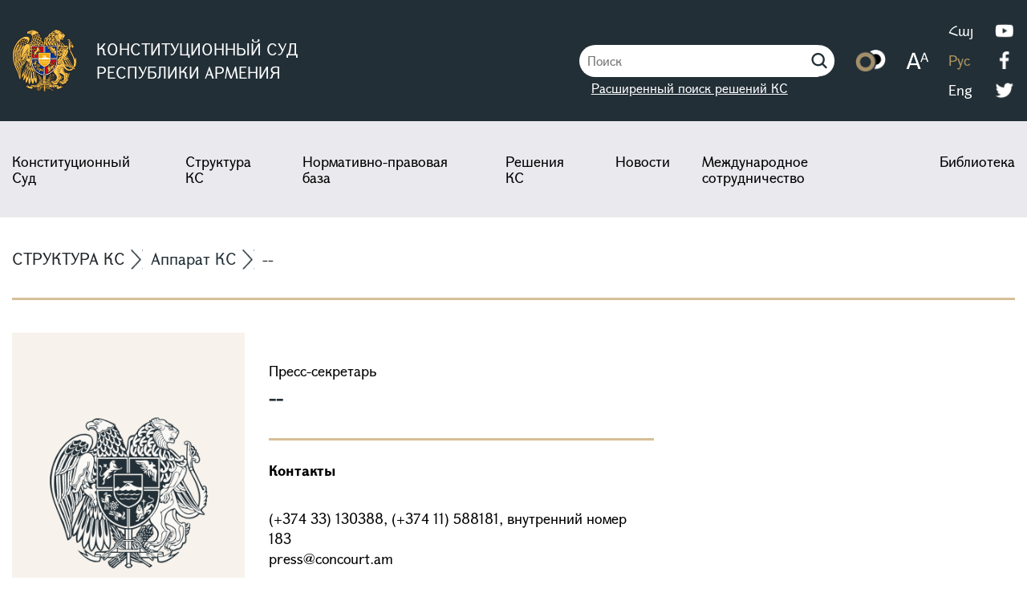

--- FILE ---
content_type: text/html; charset=UTF-8
request_url: https://www.concourt.am/ru/constitutional-court/construct/staff/press-secretary
body_size: 6424
content:
<!DOCTYPE html>
<html lang="hy">
<head>
    <meta charset="UTF-8">
    <meta name="viewport"
          content="width=device-width, user-scalable=no, initial-scale=1.0, maximum-scale=1.0, minimum-scale=1.0">
    <title>Структура КС</title>

                <link rel="stylesheet" href="/build/4977.1013a8aa.css"><link rel="stylesheet" href="/build/main.e55805a2.css">
    
    <link rel="stylesheet" href="/build/president.0b59b28f.css">

                <script src="/build/runtime.788cc000.js" defer></script><script src="/build/9755.58d5f244.js" defer></script><script src="/build/2109.edf03655.js" defer></script><script src="/build/8471.b631858f.js" defer></script><script src="/build/main.074bc84b.js" defer></script>
    
    <script src="/build/5670.d867d857.js" defer></script><script src="/build/5790.80b5d1e9.js" defer></script><script src="/build/president.d70a096f.js" defer></script>

            
            <!-- Global site tag (gtag.js) - Google Analytics -->
            <script async
                    src="https://www.googletagmanager.com/gtag/js?id=G-D1E31PCDGM"></script>
            <script>
                window.dataLayer = window.dataLayer || [];

                function gtag() {
                    dataLayer.push(arguments);
                }

                gtag('js', new Date());

                gtag('config', 'G-D1E31PCDGM');
            </script>

            
                        <!-- Rating Mail.ru counter -->
            <script type="text/javascript">
                var _tmr = window._tmr || (window._tmr = []);
                _tmr.push({
                    id: "720216", type: "pageView", start: (new
                    Date()).getTime()
                });
                (function (d, w, id) {
                    if (d.getElementById(id)) return;
                    var ts = d.createElement("script");
                    ts.type = "text/javascript";
                    ts.async = true;
                    ts.id = id;
                    ts.src = "https://top-fwz1.mail.ru/js/code.js";
                    var f = function () {
                        var s = d.getElementsByTagName("script")[0];
                        s.parentNode.insertBefore(ts, s);
                    };
                    if (w.opera == "[object Opera]") {
                        d.addEventListener("DOMContentLoaded", f, false);
                    } else {
                        f();
                    }
                })(document, window, "topmailru-code");
            </script>
            <noscript>
                <div>
                    <img src="https://top-fwz1.mail.ru/counter?id=720216
;js=na" style="border:0;position:absolute;left:-9999px;"
                         alt="Top.Mail.Ru"/>
                </div>
            </noscript>
            <!-- //Rating Mail.ru counter -->

            
</head>
<body>
<div class="wrapper">

    
        
        <nav>
            <div class="navChild">
                <div class="leftSide">
                    <a href="/ru/" class="logo">
                        <img class="courtLogo" src="/build/img/zinanshan.svg" alt="">
                        <span>КОНСТИТУЦИОННЫЙ СУД <br> РЕСПУБЛИКИ АРМЕНИЯ</span>
                    </a>
                </div>
                <div class="rightSide">

                    <div class="searchIcon active">
                        <form name="search" method="get" action="/ru/search-result">
    <div class="searchInput">
        <input type="text" id="search_search" name="search[search]" required="required" placeholder="Поиск" />
        <a class="advanced" href="/ru/decisions/advanced-search">Расширенный поиск решений КС</a>
    </div>
<input type="hidden" id="search__token" name="search[_token]" value="8b93b808eee8d434a480.UxgpkhTGAXhASeZtR9fyAb1nFd2k5mT278utcGvfhis.K21cxmaWVzsWOpUuLZGgY8ckRIvLg1avnanlQxmv3kVgYnngRKpoORYwhQ" /></form>
                        <a href="javascript:;">
                            <img src="/build/img/searchIcon.svg" alt="">
                        </a>
                    </div>

                    <div class="textFilter d-none d-xl-block">
                        <a href="javascript:;" class="colorFilter"><img src="/build/img/color.png" alt=""></a>
                        <a href="javascript:;" class="blackWhiteFilter"><img
                                    src="/build/img/black-white.png"
                                    alt=""></a>
                    </div>

                    <div class="textSize d-none d-xl-block">
                        <a href="javascript:;" data-size="10">
                            <img src="/build/img/letters.png" alt="">
                        </a>
                    </div>

                                            
<div class="languages">
    <span data-locale="ru" class="d-none"></span>
    <ul class="languageChild">

        <li>
                <a class="" href="/constitutional-court/construct/staff/press-secretary">
                    Հայ
                </a>
        </li>

        <li>
                <a class="active" href="/ru/constitutional-court/construct/staff/press-secretary">
                    Рус
                </a>
        </li>

        <li>
                <a class="" href="/en/constitutional-court/construct/staff/press-secretary">
                    Eng
                </a>
        </li>


    </ul>
</div>
                    
                    <div class="navSocials d-none d-xl-block">
                        <ul>
                            <li>
                                <a href="https://www.youtube.com/channel/UCn2yQUEz3N1hyd8ab0znzNg" target="_blank">
                                    <img src="/build/img/socials/youtube.png" alt="youtube">
                                </a>
                            </li>
                            <li>
                                <a href="https://facebook.com/armconcourt/" target="_blank"
                                   rel="nofollow noreferrer noopener">
                                    <img src="/build/img/socials/facebook.png" alt="facebook"
                                         rel="nofollow noreferrer noopener">
                                </a>
                            </li>
                            <li>
                                <a href="https://twitter.com/concourtarm?s=11" target="_blank"
                                   rel="nofollow noreferrer noopener">
                                    <img src="/build/img/socials/twitter.png" alt="twitter">
                                </a>
                            </li>
                        </ul>
                    </div>

                    <div class="mobileBurger d-block d-xl-none">
                        <span></span>
                    </div>

                </div>
            </div>

        </nav>

    
            <div class="menu">
    <div class="menuChild">
        <ul>
            <li class="menuItem">
                <a href="javascript:;">Конституционный Суд</a>
                <ul class="subMenu">
                    <li>
                        <a href="/ru/constitutional-court/about">
                            О Конституционном Суде
                        </a>
                    </li>
                    <li>
                        <a href="/ru/constitutional-court/sittings">
                            Расписание заседаний Конституционного Суда
                        </a>
                    </li>
                    <li>
                        <a href="/ru/constitutional-court/bulletin-of-the-constitutional-court">
                            Вестник  Конституционного Суда
                        </a>
                    </li>
                    <li>
                        <a href="/ru/constitutional-court/annual-reports">
                            Годовые сообщения
                        </a>
                    </li>
                    <li>
                        <a href="/ru/constitutional-court/citizens-information">
                            Информация для граждан
                        </a>
                    </li>
                    <li>
                        <a href="/ru/constitutional-court/budget">
                            Бюджет
                        </a>
                    </li>
                    <li>
                        <a href="/ru/constitutional-court/procurement-process">
                            Проведение государственных закупок
                        </a>
                    </li>
                    <li>
                        <a href="/ru/constitutional-court/work">
                            Вакансии в КС
                        </a>
                    </li>
                    <li>
                        <a href="/ru/constitutional-court/announcements">
                            Объявления
                        </a>
                    </li>
                    <li>
                        <a href="/ru/faq/">
                            Часто задаваемые вопросы (FAQ)
                        </a>
                    </li>
                </ul>
            </li>
            <li class="menuItem">
                <a href="javascript:;">Структура КС</a>
                <ul class="subMenu">
                    <li>
                        <a href="/ru/constitutional-court/construct/president">
                            Председатель КС
                        </a>
                    </li>
                    <li>
                        <a href="/ru/constitutional-court/construct/judges">
                            Судьи КС
                        </a>
                    </li>
                    <li>
                        <a href="/ru/constitutional-court/construct/president-stuff">
                            Аппарат Председателя КС
                        </a>
                    </li>
                    <li>
                        <a href="/ru/constitutional-court/construct/stuff">
                            Аппарат КС
                        </a>
                    </li>
                    <li>
                        <a href="/ru/constitutional-court/construct/diagram">
                            Схема структуры Суда
                        </a>
                    </li>
                </ul>
            </li>
            <li class="menuItem">
                <a href="javascript:;">Нормативно-правовая база</a>

                <ul class="subMenu">
                    <li>
                        <a href="/ru/normative-legal-bases/declaration">
                            Декларации о независимости Армении
                        </a>
                    </li>
                    <li>
                        <a href="/ru/normative-legal-bases/constitution-of-ra">
                            Конституция РА
                        </a>
                    </li>
                    <li>
                        <a href="/ru/normative-legal-bases/constitutional-law">
                            Конституционный закон РА о Конституционном Суде
                        </a>
                    </li>
                    <li>
                        <a href="/ru/normative-legal-bases/working-format">
                            Регламент КС
                        </a>
                    </li>

                </ul>

            </li>
            <li class="menuItem">
                <a href="javascript:;">Решения КС</a>
                <ul class="subMenu">
                    <li>
                        <a href="/ru/decisions/cc-decision/">Постановления КС</a>
                    </li>
                    <li>
                        <a href="/ru/decisions/business-decisions">Процедурные решения КС</a>
                    </li>
                    <li>
                        <a href="/ru/decisions/judicial-decisions">Решения судебных составов КС</a>
                    </li>
                    <li>
                        <a href="/ru/decisions/advanced-search">Расширенный поиск</a>
                    </li>
                </ul>
            </li>
            <li class="menuItem">
                <a href="javascript:;">Новости</a>
                <ul class="subMenu">
                                            <li>
                            <a href="javascript:;" class="subMenuChild">
                                Новости КС
                                <svg width="16" height="8" viewBox="0 0 16 8" fill="none"
                                     xmlns="http://www.w3.org/2000/svg">
                                    <path d="M15.2051 1.51367L8.21677 7.04174L1.22846 1.51367" stroke="white"
                                          stroke-width="1.5" stroke-linecap="round"/>
                                </svg>

                            </a>
                            <ul>
                                                                    <li>
                                        <a href="/ru/news/category/mamowli-haghordagrowt-yownner">Пресс-релизы</a>
                                    </li>
                                                                    <li>
                                        <a href="/ru/news/category/elowyt-ner">Выступления</a>
                                    </li>
                                                                    <li>
                                        <a href="/ru/news/category/harts-azrowyts-ner">Интервью</a>
                                    </li>
                                                            </ul>
                        </li>
                                        <li>
                        <a href="/ru/news/telegrams-and-messages">
                            Телеграммы и послания
                        </a>
                    </li>
                    <li>
                        <a href="/ru/news/statements">
                            Сообщения
                        </a>
                    </li>
                    <li>
                        <a href="/ru/news/media/videos">
                            Видеогалерея
                        </a>
                    </li>
                </ul>
            </li>
            <li class="menuItem">
                <a href="javascript:;">Международное сотрудничество</a>
                <ul class="subMenu rightSubMenu">
                    <li>
                        <a href="/ru/international-cooperation/functions">
                            Цели
                        </a>
                    </li>
                    <li>
                        <a href="/ru/international-cooperation/membership-international-organizations">
                            Членство в международных организациях
                        </a>
                    </li>
                    <li>
                        <a href="/ru/international-cooperation/visits">
                            Визиты
                        </a>
                    </li>
                    <li>
                        <a href="/ru/international-cooperation/projects">
                            Программы
                        </a>
                    </li>
                    <li>
                        <a href="/ru/international-cooperation/conferences">
                            Конференции
                        </a>
                    </li>


                </ul>
            </li>
            <li class="menuItem">
                <a href="javascript:;">Библиотека</a>
                <ul class="subMenu rightSubMenu">
                    <li>
                        <a href="/ru/library/about">
                            О библиотеке КС
                        </a>
                    </li>
                    <li>
                        <a href="/ru/library/available-books">
                            Каталог библиотеки КС
                        </a>
                    </li>
                    <li>
                        <a href="/ru/library/publications">
                            Издания КС
                        </a>
                    </li>
                    <li>
                        <a href="javascript:;" class="subMenuChild">
                            Правовые ресурсы
                            <svg width="16" height="8" viewBox="0 0 16 8" fill="none"
                                 xmlns="http://www.w3.org/2000/svg">
                                <path d="M15.2051 1.51367L8.21677 7.04174L1.22846 1.51367" stroke="white"
                                      stroke-width="1.5" stroke-linecap="round"/>
                            </svg>
                        </a>
                        <ul>
                            <li>
                                <a href="/ru/library/international-organizations">
                                    Международные организации
                                </a>
                            </li>
                            <li>
                                <a href="/ru/library/international-resources">
                                    Международно-правовые ресурсы
                                </a>
                            </li>
                            <li>
                                <a href="/ru/library/organs-of-constitutional-justice">
                                    Органы конституционного правосудия
                                </a>
                            </li>
                            <li>
                                <a href="/ru/library/state-structures">
                                    Органы публичной власти РА
                                </a>
                            </li>
                            <li>
                                <a href="/ru/library/legal-resources">
                                    Правовые ресурсы РА
                                </a>
                            </li>
                        </ul>
                    </li>
                    <li>
                        <a href="javascript:;" class="subMenuChild">
                            Архивные материалы
                            <svg width="16" height="8" viewBox="0 0 16 8" fill="none"
                                 xmlns="http://www.w3.org/2000/svg">
                                <path d="M15.2051 1.51367L8.21677 7.04174L1.22846 1.51367" stroke="white"
                                      stroke-width="1.5" stroke-linecap="round"/>
                            </svg>
                        </a>
                        <ul>
                            <li>
                                <a href="/ru/library/olympiad">
                                    Олимпиада
                                </a>
                            </li>
                            <li>
                                <a href="/ru/library/human-rights-documents">
                                    Документы по правам человека
                                </a>
                            </li>
                            <li>
                                <a href="/ru/library/constitutions-of-the-world">
                                    Конституции стран мира
                                </a>
                            </li>
                        </ul>
                    </li>
                </ul>
            </li>
        </ul>


        <div class="mobileSettings">
            <div class="textFilter d-block d-xl-none">
                <a href="javascript:;" class="colorFilter"><img src="/build/img/color.svg" alt=""></a>
                <a href="javascript:;" class="blackWhiteFilter"><img src="/build/img/color.svg"
                                                                     alt=""></a>
            </div>

            <div class="textSize d-block d-xl-none">
                <a href="javascript:;" data-size="10">
                    <img src="/build/img/letters.svg" alt="">
                </a>
            </div>
        </div>

        <div class="navSocials d-block d-xl-none">

            <ul>
                <li>
                    <a href="https://www.youtube.com/channel/UCn2yQUEz3N1hyd8ab0znzNg"
                       target="_blank" rel="nofollow noreferrer noopener">
                        <img src="/build/img/socials/youtube.svg" alt="youtube">
                    </a>
                </li>
                <li>
                    <a href="https://facebook.com/armconcourt/" target="_blank" rel="nofollow noreferrer noopener">
                        <img src="/build/img/socials/facebook.svg" alt="facebook">
                    </a>
                </li>
                <li>
                    <a href="https://twitter.com/concourtarm?s=11" target="_blank"
                       rel="nofollow noreferrer noopener">
                        <img src="/build/img/socials/twitter.svg" alt="twitter">
                    </a>
                </li>
            </ul>
        </div>
    </div>
</div>
    
    
    <div class="aboutSlider">
        <div class="aboutSliderChild">
            <ul class="breadcrumbUl">
                <li>
                    Структура КС
                </li>
                <li>
                                            <a href="/ru/constitutional-court/construct/stuff">Аппарат КС</a>
                                    </li>
                <li>
                    --
                </li>
            </ul>
        </div>
    </div>

    <div class="cv">
        <div class="cvChild">
            <div class="mainInfo">
                <div class="container-fluid">
                    <div class="row">
                        <div class="col-lg-3">
                            <div class="mainInfoImg jungeImg">
                                <img src="/images/uploads/20f8356e23def9ef3a138d539fafc125f922ddd3.png" alt="">
                            </div>
                        </div>
                        <div class="col-lg-9">
                            <div class="row">
                                <div class="col-lg-6">
                                    <div class="mainInfoLeft">
                                        <div class="mainInfoLeftTop">
                                            <span>Пресс-секретарь</span>
                                            <h5>--</h5>
                                        </div>

                                        <div class="mainInfoLeftBottom">
                                                                                            <h5>Контакты</h5>
                                                <ul>
                                                                                                                                                                        <li>
                                                                <a href="javascript:;">
                                                                   <span>
                                                                       
                                                                   </span>
                                                                    <span>(+374 33) 130388, (+374 11) 588181, внутренний номер 183</span>
                                                                    <span>press@concourt.am</span>

                                                                </a>
                                                            </li>
                                                                                                                                                            </ul>
                                                                                    </div>

                                    </div>
                                </div>
                            </div>
                        </div>
                    </div>
                </div>
            </div>

            <div class="aboutInfo">
                <div class="container-fluid">
                    <div class="row">
                                                <div class="col-12">
                            
                                                    </div>
                    </div>
                </div>
            </div>
        </div>
    </div>


    
    

    
        <footer>
    <div class="footerChild">
        <div class="footerLeft">
            <div class="leftInfo">
                <img src="/build/img/zinanshan.svg" alt="zinanshan">
                                    <div class="leftInfoAddress">
                        <div>Республика Армения, 0019, г. Ереван, пр. Маршала Баграмяна 10&nbsp;</div>
                    </div>
                    <p class="leftInfoPhone">
                        <b>Приемная Председателя Конституционного Суда</b> <br>
                        <a href="tel:+374-11-588181">+374-11-588181</a>, 130
                    </p>
                                            <p>
                            <b>Общий отдел</b>
                            <br>
                            <a href="tel:+374-11-588181">+374-11-588181</a>
                        </p>
                                                </div>
            <div id="map">
                <iframe src="https://www.google.com/maps/embed?pb=!1m18!1m12!1m3!1d523.4484646110187!2d44.512756151084616!3d40.19042583062711!2m3!1f0!2f0!3f0!3m2!1i1024!2i768!4f13.1!3m3!1m2!1s0x406abd1f2734b5c9%3A0x726e0b835fda11ba!2z0JrQvtC90YHRgtC40YLRg9GG0LjQvtC90L3Ri9C5INGB0YPQtA!5e0!3m2!1shy!2s!4v1640771212400!5m2!1shy!2s&language=hy"
                        width="100%" height="100%" style="border:0;" allowfullscreen="" loading="lazy"></iframe>
            </div>
        </div>

        <div class="footerRight">
            <ul>
                <li>
                    <a href="/ru/constitutional-court/about">
                        О Конституционном Суде
                    </a>
                </li>
                <li>
                    <a href="https://e-request.am/" rel="nofollow noopener nofollow" target="_blank">
                        Онлайн-заявка
                    </a>
                </li>
                <li>
                    <a href="/ru/faq/">
                        Часто задаваемые вопросы (FAQ)
                    </a>
                </li>
                
            </ul>
            <div class="eworks">
                <img src="/build/img/eworks_logo.svg" alt="e-works">
                <a href="https://www.e-works.am/" target="_blank" rel="noreferrer noopener nofollow">Design and
                    development by e-Works</a>
            </div>
        </div>

    </div>

    <div class="footerChildText">
        <p>
            <b>Политика конфиденциальности и защиты данных</b> <br>
            <br>
            © 2021-2026, Авторские права защищены. Фотографии, опубликованные на этой странице, защищены Законом Республики Армения “Об авторском праве и смежных правах”. Запрещается репродукция, распространение, иллюстрация, адаптация или переделывание запостированных фотографий, или использование их другими способами без согласия сотрудников Конституционного Суда Республики Армения.
        </p>
    </div>

</footer>

    
    
        <div class="copyright">
            <div>
                <img src="/build/img/footer.png" alt="">
                <p>
                    Веб-сайт Конституционного Суда Республики Армения был создан в рамках программы Совета Европы “Содействие осуществлению судебных реформ – укрепление независимости и профессионализма судебной власти в Армении”, финансируемой Европейским союзом и Советом Европы в рамках программы “Партнерство за надлежащее управление” (PGG II). Точки зрения, представленные на веб-сайте Конституционного Суда Республики Армения, ни при каких обстоятельствах не могут рассматриваться как официальные точки зрения Европейского Союза и/или Совета Европы.
                </p>
            </div>
        </div>

        <div class="copyright">
            <div>
                                    <img src="/build/img/usaid.png" alt="">
                
                <p>
                    Модернизация официального сайта Конституционного Суда стала возможной в рамках осуществляемой при поддержке американского народа и финансируемой Агентством США по международному развитию (USAID) программы USAID по поддержке сектора юстиции Армении. Конституционный Суд РА несет ответственность за содержание сайта. Мнения, выраженные на сайте, не обязательно отражают точку зрения USAID или Правительства США.
                </p>
            </div>
        </div>

    
</div>

    <div class="modal fade" id="decision" tabindex="-1" aria-labelledby="decisionModalLabel" aria-hidden="true">
        <div class="modal-dialog">
            <div class="modal-content">
                <div class="modal-header" style="justify-content: center;">
                    <h5 class="modal-title"></h5>

                    <div class="decisionFiles">

                    </div>

                                                                                <button type="button" class="btn-close" data-bs-dismiss="modal" aria-label="Close"></button>
                </div>
                <div class="modal-body">
                    <div class="modalText">

                    </div>
                </div>
            </div>
        </div>
    </div>



</body>
</html>


--- FILE ---
content_type: text/css
request_url: https://www.concourt.am/build/president.0b59b28f.css
body_size: 6323
content:
@charset "UTF-8";.slick-slider{-webkit-touch-callout:none;-webkit-tap-highlight-color:transparent;box-sizing:border-box;-ms-touch-action:pan-y;touch-action:pan-y;-webkit-user-select:none;-moz-user-select:none;-ms-user-select:none;user-select:none;-khtml-user-select:none}.slick-list,.slick-slider{display:block;position:relative}.slick-list{margin:0;overflow:hidden;padding:0}.slick-list:focus{outline:none}.slick-list.dragging{cursor:pointer;cursor:hand}.slick-slider .slick-list,.slick-slider .slick-track{-webkit-transform:translateZ(0);-moz-transform:translateZ(0);-ms-transform:translateZ(0);-o-transform:translateZ(0);transform:translateZ(0)}.slick-track{display:block;left:0;margin-left:auto;margin-right:auto;position:relative;top:0}.slick-track:after,.slick-track:before{content:"";display:table}.slick-track:after{clear:both}.slick-loading .slick-track{visibility:hidden}.slick-slide{display:none;float:left;height:100%;min-height:1px}[dir=rtl] .slick-slide{float:right}.slick-slide img{display:block}.slick-slide.slick-loading img{display:none}.slick-slide.dragging img{pointer-events:none}.slick-initialized .slick-slide{display:block}.slick-loading .slick-slide{visibility:hidden}.slick-vertical .slick-slide{border:1px solid transparent;display:block;height:auto}.slick-arrow.slick-hidden{display:none}.slick-loading .slick-list{background:#fff url(/build/images/ajax-loader.fb6f3c23.gif) 50% no-repeat}@font-face{font-family:slick;font-style:normal;font-weight:400;src:url(/build/fonts/slick.a4e97f5a.eot);src:url(/build/fonts/slick.a4e97f5a.eot) format("embedded-opentype"),url(/build/fonts/slick.29518378.woff) format("woff"),url(/build/fonts/slick.c94f7671.ttf) format("truetype"),url(/build/images/slick.2630a3e3.svg) format("svg")}.slick-next,.slick-prev{border:none;cursor:pointer;display:block;font-size:0;height:20px;line-height:0px;padding:0;position:absolute;top:50%;-webkit-transform:translateY(-50%);-ms-transform:translateY(-50%);transform:translateY(-50%);width:20px}.slick-next,.slick-next:focus,.slick-next:hover,.slick-prev,.slick-prev:focus,.slick-prev:hover{background:transparent;color:transparent;outline:none}.slick-next:focus:before,.slick-next:hover:before,.slick-prev:focus:before,.slick-prev:hover:before{opacity:1}.slick-next.slick-disabled:before,.slick-prev.slick-disabled:before{opacity:.25}.slick-next:before,.slick-prev:before{-webkit-font-smoothing:antialiased;-moz-osx-font-smoothing:grayscale;color:#fff;font-family:slick;font-size:20px;line-height:1;opacity:.75}.slick-prev{left:-25px}[dir=rtl] .slick-prev{left:auto;right:-25px}.slick-prev:before{content:"←"}[dir=rtl] .slick-prev:before{content:"→"}.slick-next{right:-25px}[dir=rtl] .slick-next{left:-25px;right:auto}.slick-next:before{content:"→"}[dir=rtl] .slick-next:before{content:"←"}.slick-dotted.slick-slider{margin-bottom:30px}.slick-dots{bottom:-25px;display:block;list-style:none;margin:0;padding:0;position:absolute;text-align:center;width:100%}.slick-dots li{display:inline-block;margin:0 5px;padding:0;position:relative}.slick-dots li,.slick-dots li button{cursor:pointer;height:20px;width:20px}.slick-dots li button{background:transparent;border:0;color:transparent;display:block;font-size:0;line-height:0px;outline:none;padding:5px}.slick-dots li button:focus,.slick-dots li button:hover{outline:none}.slick-dots li button:focus:before,.slick-dots li button:hover:before{opacity:1}.slick-dots li button:before{-webkit-font-smoothing:antialiased;-moz-osx-font-smoothing:grayscale;color:#000;content:"•";font-family:slick;font-size:6px;height:20px;left:0;line-height:20px;opacity:.25;position:absolute;text-align:center;top:0;width:20px}.slick-dots li.slick-active button:before{color:#000;opacity:.75}.not-selectable{-moz-user-select:none;-webkit-user-select:none;-ms-user-select:none;user-select:none}.carousel{box-sizing:border-box;position:relative}.carousel *,.carousel :after,.carousel :before{box-sizing:inherit}.carousel.is-draggable{cursor:move;cursor:grab}.carousel.is-dragging{cursor:move;cursor:grabbing}.carousel__viewport{max-height:100%;max-width:100%;overflow:hidden;position:relative}.carousel__track{display:flex}.carousel__slide{-webkit-overflow-scrolling:touch;flex:0 0 auto;max-width:100%;overflow-x:hidden;overflow-y:auto;overscroll-behavior:contain;padding:1rem;position:relative;touch-action:pan-y;width:var(--carousel-slide-width,60%)}.has-dots{margin-bottom:calc(.5rem + 22px)}.carousel__dots{display:flex;justify-content:center;left:0;list-style:none;margin:0 auto;padding:0;position:absolute;right:0;top:calc(100% + .5rem);user-select:none}.carousel__dots .carousel__dot{cursor:pointer;display:block;height:22px;margin:0;padding:0;position:relative;width:22px}.carousel__dots .carousel__dot:after{background-color:currentColor;border-radius:50%;content:"";height:8px;left:50%;opacity:.25;position:absolute;top:50%;transform:translate(-50%,-50%);transition:opacity .15s ease-in-out;width:8px}.carousel__dots .carousel__dot.is-selected:after{opacity:1}.carousel__button{align-items:center;background:var(--carousel-button-bg,transparent);border:0;border-radius:var(--carousel-button-border-radius,50%);box-shadow:var(--carousel-button-shadow,none);color:var(--carousel-button-color,currentColor);cursor:pointer;display:flex;height:var(--carousel-button-height,48px);justify-content:center;padding:0;pointer-events:all;transition:opacity .15s ease;width:var(--carousel-button-width,48px)}.carousel__button.is-next,.carousel__button.is-prev{position:absolute;top:50%;transform:translateY(-50%)}.carousel__button.is-prev{left:10px}.carousel__button.is-next{right:10px}.carousel__button[disabled]{cursor:default;opacity:.3}.carousel__button svg{fill:none;stroke:currentColor;stroke-width:var(--carousel-button-svg-stroke-width,1.5);stroke-linejoin:bevel;stroke-linecap:round;filter:var(--carousel-button-svg-filter,none);height:var(--carousel-button-svg-height,50%);pointer-events:none;width:var(--carousel-button-svg-width,50%)}html.with-fancybox{scroll-behavior:auto}body.compensate-for-scrollbar{overflow:hidden!important;touch-action:none}.fancybox__container{-webkit-tap-highlight-color:transparent;--carousel-button-width:48px;--carousel-button-height:48px;--carousel-button-svg-width:24px;--carousel-button-svg-height:24px;--carousel-button-svg-stroke-width:2.5;--carousel-button-svg-filter:drop-shadow(1px 1px 1px rgba(0,0,0,0.4));bottom:0;box-sizing:border-box;color:var(--fancybox-color,#fff);direction:ltr;display:flex;flex-direction:column;left:0;margin:0;outline:none;overflow:hidden;padding:env(safe-area-inset-top,0) env(safe-area-inset-right,0) env(safe-area-inset-bottom,0) env(safe-area-inset-left,0);position:fixed;right:0;top:0;transform-origin:top left;z-index:1050}.fancybox__container *,.fancybox__container :after,.fancybox__container :before{box-sizing:inherit}.fancybox__container :focus{outline:none}body:not(.is-using-mouse) .fancybox__container :focus{box-shadow:0 0 0 1px #fff,0 0 0 2px var(--fancybox-accent-color,rgba(1,210,232,.94))}@media (min-width:1024px){.fancybox__container{--carousel-button-width:48px;--carousel-button-height:48px;--carousel-button-svg-width:27px;--carousel-button-svg-height:27px}}.fancybox__backdrop{background:var(--fancybox-bg,rgba(24,24,27,.92));bottom:0;left:0;position:absolute;right:0;top:0;z-index:-1}.fancybox__carousel{flex:1 1 auto;height:100%;min-height:0;position:relative;z-index:10}.fancybox__carousel.has-dots{margin-bottom:calc(.5rem + 22px)}.fancybox__viewport{cursor:default;height:100%;overflow:visible;position:relative;width:100%}.fancybox__track{display:flex;height:100%}.fancybox__slide{-webkit-overflow-scrolling:touch;--carousel-button-width:36px;--carousel-button-height:36px;--carousel-button-svg-width:22px;--carousel-button-svg-height:22px;display:flex;flex:0 0 auto;flex-direction:column;margin:0;max-width:100%;outline:0;overflow:auto;overscroll-behavior:contain;padding:48px 8px 8px;position:relative;width:100%}.fancybox__slide:after,.fancybox__slide:before{content:"";flex:0 0 0;margin:auto}@media (min-width:1024px){.fancybox__slide{padding:64px 100px}}.fancybox__content{align-self:center;background:var(--fancybox-content-bg,#fff);color:var(--fancybox-content-color,#374151);display:flex;flex-direction:column;margin:0 env(safe-area-inset-right,0) 0 env(safe-area-inset-left,0);padding:36px;position:relative;z-index:20}.fancybox__content :focus:not(.carousel__button.is-close){box-shadow:none;outline:thin dotted}.fancybox__caption{align-self:center;color:var(--fancybox-color,currentColor);cursor:auto;flex-shrink:0;line-height:1.375;margin:0;max-width:100%;overflow-wrap:anywhere;padding:1rem 0 0;visibility:visible}.is-loading .fancybox__caption{visibility:hidden}.fancybox__container>.carousel__dots{color:var(--fancybox-color,#fff);top:100%}.fancybox__nav .carousel__button{z-index:40}.fancybox__nav .carousel__button.is-next{right:8px}@media (min-width:1024px){.fancybox__nav .carousel__button.is-next{right:40px}}.fancybox__nav .carousel__button.is-prev{left:8px}@media (min-width:1024px){.fancybox__nav .carousel__button.is-prev{left:40px}}.carousel__button.is-close{position:absolute;right:8px;right:calc(env(safe-area-inset-right, 0px) + 8px);top:8px;top:calc(env(safe-area-inset-top, 0px) + 8px);z-index:40}@media (min-width:1024px){.carousel__button.is-close{right:40px}}.fancybox__content>.carousel__button.is-close{color:var(--fancybox-color,#fff);position:absolute;right:0;top:-40px}.fancybox__no-click,.fancybox__no-click button{pointer-events:none}.fancybox__spinner{color:var(--fancybox-color,currentColor);height:50px;left:50%;position:absolute;top:50%;transform:translate(-50%,-50%);width:50px}.fancybox__slide .fancybox__spinner{cursor:pointer;z-index:1053}.fancybox__spinner svg{animation:fancybox-rotate 2s linear infinite;bottom:0;height:100%;left:0;margin:auto;position:absolute;right:0;top:0;transform-origin:center center;width:100%}.fancybox__spinner svg circle{fill:none;stroke-width:2.75;stroke-miterlimit:10;stroke-dasharray:1,200;stroke-dashoffset:0;stroke-linecap:round;stroke:currentColor;animation:fancybox-dash 1.5s ease-in-out infinite}@keyframes fancybox-rotate{to{transform:rotate(1turn)}}@keyframes fancybox-dash{0%{stroke-dasharray:1,200;stroke-dashoffset:0}50%{stroke-dasharray:89,200;stroke-dashoffset:-35px}to{stroke-dasharray:89,200;stroke-dashoffset:-124px}}.carousel__button.is-close,.carousel__dots,.fancybox__backdrop,.fancybox__caption,.fancybox__nav{opacity:var(--fancybox-opacity,1)}.fancybox__container.is-animated[aria-hidden=false] .carousel__button.is-close,.fancybox__container.is-animated[aria-hidden=false] .carousel__dots,.fancybox__container.is-animated[aria-hidden=false] .fancybox__backdrop,.fancybox__container.is-animated[aria-hidden=false] .fancybox__caption,.fancybox__container.is-animated[aria-hidden=false] .fancybox__nav{animation:fancybox-fadeIn .15s ease backwards}.fancybox__container.is-animated.is-closing .carousel__button.is-close,.fancybox__container.is-animated.is-closing .carousel__dots,.fancybox__container.is-animated.is-closing .fancybox__backdrop,.fancybox__container.is-animated.is-closing .fancybox__caption,.fancybox__container.is-animated.is-closing .fancybox__nav{animation:fancybox-fadeOut .15s ease both}.fancybox-fadeIn{animation:fancybox-fadeIn .15s ease both}.fancybox-fadeOut{animation:fancybox-fadeOut .1s ease both}.fancybox-zoomInUp{animation:fancybox-zoomInUp .2s ease both}.fancybox-zoomOutDown{animation:fancybox-zoomOutDown .15s ease both}.fancybox-throwOutUp{animation:fancybox-throwOutUp .15s ease both}.fancybox-throwOutDown{animation:fancybox-throwOutDown .15s ease both}@keyframes fancybox-fadeIn{0%{opacity:0}to{opacity:1}}@keyframes fancybox-fadeOut{to{opacity:0}}@keyframes fancybox-zoomInUp{0%{opacity:0;transform:scale(.97) translate3d(0,16px,0)}to{opacity:1;transform:scale(1) translateZ(0)}}@keyframes fancybox-zoomOutDown{to{opacity:0;transform:scale(.97) translate3d(0,16px,0)}}@keyframes fancybox-throwOutUp{to{opacity:0;transform:translate3d(0,-30%,0)}}@keyframes fancybox-throwOutDown{to{opacity:0;transform:translate3d(0,30%,0)}}.fancybox__carousel .carousel__slide{scrollbar-color:#ccc rgba(255,255,255,.1);scrollbar-width:thin}.fancybox__carousel .carousel__slide::-webkit-scrollbar{height:8px;width:8px}.fancybox__carousel .carousel__slide::-webkit-scrollbar-track{background-color:rgba(255,255,255,.1)}.fancybox__carousel .carousel__slide::-webkit-scrollbar-thumb{background-color:#ccc;border-radius:2px;box-shadow:inset 0 0 4px rgba(0,0,0,.2)}.fancybox__carousel.is-draggable .fancybox__slide,.fancybox__carousel.is-draggable .fancybox__slide .fancybox__content{cursor:move;cursor:grab}.fancybox__carousel.is-dragging .fancybox__slide,.fancybox__carousel.is-dragging .fancybox__slide .fancybox__content{cursor:move;cursor:grabbing}.fancybox__carousel .fancybox__slide .fancybox__content{cursor:auto}.fancybox__carousel .fancybox__slide.can-zoom_in .fancybox__content{cursor:zoom-in}.fancybox__carousel .fancybox__slide.can-zoom_out .fancybox__content{cursor:zoom-out}.fancybox__carousel .fancybox__slide.is-draggable .fancybox__content{cursor:move;cursor:grab}.fancybox__carousel .fancybox__slide.is-dragging .fancybox__content{cursor:move;cursor:grabbing}.fancybox__image{touch-action:none;transform-origin:0 0;transition:none;user-select:none}.has-image .fancybox__content{background:transparent;min-height:1px;padding:0}.is-closing .has-image .fancybox__content{overflow:visible}.has-image[data-image-fit=contain]{overflow:visible;touch-action:none}.has-image[data-image-fit=contain] .fancybox__content{flex-direction:row;flex-wrap:wrap}.has-image[data-image-fit=contain] .fancybox__image{max-height:100%;max-width:100%;object-fit:contain}.has-image[data-image-fit=contain-w]{overflow-x:hidden;overflow-y:auto}.has-image[data-image-fit=contain-w] .fancybox__content{min-height:auto}.has-image[data-image-fit=contain-w] .fancybox__image{height:auto;max-width:100%}.has-image[data-image-fit=cover]{overflow:visible;touch-action:none}.has-image[data-image-fit=cover] .fancybox__content{height:100%;width:100%}.has-image[data-image-fit=cover] .fancybox__image{height:100%;object-fit:cover;width:100%}.fancybox__carousel .fancybox__slide.has-html5video .fancybox__content,.fancybox__carousel .fancybox__slide.has-iframe .fancybox__content,.fancybox__carousel .fancybox__slide.has-map .fancybox__content,.fancybox__carousel .fancybox__slide.has-pdf .fancybox__content,.fancybox__carousel .fancybox__slide.has-video .fancybox__content{flex-shrink:1;min-height:1px;overflow:visible}.fancybox__carousel .fancybox__slide.has-iframe .fancybox__content,.fancybox__carousel .fancybox__slide.has-map .fancybox__content,.fancybox__carousel .fancybox__slide.has-pdf .fancybox__content{height:80%;width:100%}.fancybox__carousel .fancybox__slide.has-html5video .fancybox__content,.fancybox__carousel .fancybox__slide.has-video .fancybox__content{height:540px;max-height:100%;max-width:100%;width:960px}.fancybox__carousel .fancybox__slide.has-html5video .fancybox__content,.fancybox__carousel .fancybox__slide.has-map .fancybox__content,.fancybox__carousel .fancybox__slide.has-pdf .fancybox__content,.fancybox__carousel .fancybox__slide.has-video .fancybox__content{background:rgba(24,24,27,.9);color:#fff;padding:0}.fancybox__carousel .fancybox__slide.has-map .fancybox__content{background:#e5e3df}.fancybox__html5video,.fancybox__iframe{background:transparent;border:0;display:block;height:100%;width:100%}.fancybox-placeholder{clip:rect(0,0,0,0);border-width:0;height:1px;margin:-1px;overflow:hidden;padding:0;position:absolute;white-space:nowrap;width:1px}.fancybox__thumbs{flex:0 0 auto;opacity:var(--fancybox-opacity,1);padding:0 3px;position:relative}.fancybox__container.is-animated[aria-hidden=false] .fancybox__thumbs{animation:fancybox-fadeIn .15s ease-in backwards}.fancybox__container.is-animated.is-closing .fancybox__thumbs{opacity:0}.fancybox__thumbs .carousel__slide{align-items:center;box-sizing:content-box;cursor:pointer;display:flex;flex:0 0 auto;justify-content:center;margin:0;overflow:visible;padding:8px 3px;width:var(--fancybox-thumbs-width,96px)}.fancybox__thumbs .carousel__slide .fancybox__thumb:after{border:5px solid var(--fancybox-accent-color,rgba(1,210,232,.94));border-radius:var(--fancybox-thumbs-border-radius,4px);bottom:0;content:"";left:0;opacity:0;position:absolute;right:0;top:0;transition:opacity .15s ease}.fancybox__thumbs .carousel__slide.is-nav-selected .fancybox__thumb:after{opacity:.92}.fancybox__thumbs .carousel__slide>*{pointer-events:none;user-select:none}.fancybox__thumb{background-color:rgba(255,255,255,.1);background-position:50%;background-repeat:no-repeat;background-size:cover;border-radius:var(--fancybox-thumbs-border-radius,4px);padding-top:calc(100%/var(--fancybox-thumbs-ratio, 1.5));position:relative;width:100%}.fancybox__toolbar{--carousel-button-svg-width:20px;--carousel-button-svg-height:20px;background:linear-gradient(0deg,transparent 0,rgba(0,0,0,.006) 8.1%,rgba(0,0,0,.021) 15.5%,rgba(0,0,0,.046) 22.5%,rgba(0,0,0,.077) 29%,rgba(0,0,0,.114) 35.3%,rgba(0,0,0,.155) 41.2%,rgba(0,0,0,.198) 47.1%,rgba(0,0,0,.242) 52.9%,rgba(0,0,0,.285) 58.8%,rgba(0,0,0,.326) 64.7%,rgba(0,0,0,.363) 71%,rgba(0,0,0,.394) 77.5%,rgba(0,0,0,.419) 84.5%,rgba(0,0,0,.434) 91.9%,rgba(0,0,0,.44));display:flex;justify-content:space-between;left:0;opacity:var(--fancybox-opacity,1);padding:0;position:absolute;right:0;text-shadow:var(--fancybox-toolbar-text-shadow,1px 1px 1px rgba(0,0,0,.4));top:0;touch-action:none;z-index:20}@media (min-width:1024px){.fancybox__toolbar{padding:8px}}.fancybox__container.is-animated[aria-hidden=false] .fancybox__toolbar{animation:fancybox-fadeIn .15s ease-in backwards}.fancybox__container.is-animated.is-closing .fancybox__toolbar{opacity:0}.fancybox__toolbar__items{display:flex}.fancybox__toolbar__items--left{margin-right:auto}.fancybox__toolbar__items--center{left:50%;position:absolute;transform:translateX(-50%)}.fancybox__toolbar__items--right{margin-left:auto}@media(max-width:640px){.fancybox__toolbar__items--center:not(:last-child){display:none}}.fancybox__counter{-webkit-font-smoothing:subpixel-antialiased;font-size:17px;font-variant-numeric:tabular-nums;line-height:var(--carousel-button-height,48px);min-width:72px;padding:0 10px;text-align:center}.fancybox__progress{background:var(--fancybox-accent-color,rgba(1,210,232,.94));height:3px;left:0;position:absolute;right:0;top:0;transform:scaleX(0);transform-origin:0;transition-property:transform;transition-timing-function:linear;user-select:none;z-index:30}.fancybox__container:fullscreen::backdrop{opacity:0}.fancybox__button--fullscreen g:nth-child(2){display:none}.fancybox__container:fullscreen .fancybox__button--fullscreen g:first-child{display:none}.fancybox__container:fullscreen .fancybox__button--fullscreen g:nth-child(2){display:block}.fancybox__button--slideshow g:nth-child(2),.fancybox__container.has-slideshow .fancybox__button--slideshow g:first-child{display:none}.fancybox__container.has-slideshow .fancybox__button--slideshow g:nth-child(2){display:block}html{font-size:10px!important}@font-face{font-family:amu;font-style:normal;font-weight:400;src:url(/build/fonts/GHEAGrpalatReg.c3b6e589.otf)}@font-face{font-family:amu2;font-style:normal;font-weight:400;src:url(/build/fonts/GHEAGrpalatReg.c3b6e589.otf)}@font-face{font-family:amu;font-style:normal;font-weight:700;src:url(/build/fonts/GHEAGpalatBld.8e6a8cc2.otf)}@font-face{font-family:palat;font-style:normal;font-weight:400;src:url(/build/fonts/GHEAGrpalatReg.c3b6e589.otf)}@font-face{font-family:palat;font-style:normal;font-weight:700;src:url(/build/fonts/GHEAGpalatBld.8e6a8cc2.otf)}@font-face{font-family:palat;font-style:italic;font-weight:400;src:url(/build/fonts/GHEAGrapalatRit.8d0b8caf.otf)}@font-face{font-family:palat;font-style:italic;font-weight:700;src:url(/build/fonts/GHEAGrapalatBlit.874560fb.otf)}@font-face{font-family:mariam;font-style:normal;font-weight:400;src:url(/build/fonts/GHEAGrpalatReg.c3b6e589.otf)}@font-face{font-family:mariam;font-style:normal;font-weight:700;src:url(/build/fonts/GHEAGpalatBld.8e6a8cc2.otf)}@font-face{font-family:mariam;font-style:italic;font-weight:400;src:url(/build/fonts/GHEAGrapalatBlit.874560fb.otf)}@font-face{font-family:mariam;font-style:italic;font-weight:700;src:url(/build/fonts/GHEAMariamBlit.7d94b811.otf)}body,html{font-family:amu2,sans-serif!important}ul{list-style-type:none;padding-left:0}p,ul{margin-bottom:0}a,a:hover{text-decoration:none}input:focus,select:focus,textarea:focus{border-color:initial!important;-webkit-box-shadow:none!important;-moz-box-shadow:none!important;box-shadow:none!important;outline:none}@keyframes bounce{0%{transform:translateY(0)}10%{transform:translateY(-10px)}20%{transform:translateY(0)}30%{transform:translateY(-5px)}40%{transform:translateY(0)}50%{transform:translateY(-2px)}60%{transform:translateY(0)}70%{transform:translateY(0)}80%{transform:translateY(0)}to{transform:translateY(0)}}.container,.container-fluid,.container-lg,.container-md,.container-sm,.container-xl,.container-xxl{padding-left:15px;padding-right:15px}.row{margin-left:-15px;margin-right:-15px}.paginationDiv,.row>*{padding-left:15px;padding-right:15px}.paginationDiv{margin-bottom:80px;margin-left:auto;margin-right:auto;max-width:1470px;width:100%}.paginationDiv ul{justify-content:flex-end}.paginationDiv ul .page-item.active .page-link{background-color:#222f37;border-color:#222f37;-webkit-box-shadow:none;-moz-box-shadow:none;box-shadow:none;color:#fff;outline:none}.paginationDiv ul .page-link{padding-left:14px;padding-right:14px}.paginationDiv ul .prev-link{-webkit-border-radius:4px 0 0 4px;-moz-border-radius:4px 0 0 4px;border-radius:4px 0 0 4px}.paginationDiv ul .next-link{-webkit-border-radius:0 4px 4px 0;-moz-border-radius:0 4px 4px 0;border-radius:0 4px 4px 0}.paginationDiv ul .next-link,.paginationDiv ul .prev-link{display:inline-block}.paginationDiv ul .next-link:focus,.paginationDiv ul .next-link:hover,.paginationDiv ul .prev-link:focus,.paginationDiv ul .prev-link:hover{background-color:#222f37}.paginationDiv ul .next-link:focus svg path,.paginationDiv ul .next-link:hover svg path,.paginationDiv ul .prev-link:focus svg path,.paginationDiv ul .prev-link:hover svg path{stroke:#d6bf98}.paginationDiv ul a{color:#222f37;font-size:2.1rem}.paginationDiv ul a:focus{background-color:#222f37;-webkit-box-shadow:none;-moz-box-shadow:none;box-shadow:none;color:#fff;outline:none}.paginationDiv ul a:hover{background-color:#222f37;border-color:#222f37;color:#fff}@media screen and (max-width:991px){.paginationDiv ul{justify-content:center}}.highlight{background-color:#d6bf98}.aboutSlider{background-position:50%;-webkit-background-size:cover;background-size:cover;margin-bottom:40px;padding-top:35px;position:relative;width:100%}.aboutSlider .aboutSliderChild{margin-left:auto;margin-right:auto;max-width:1470px;padding-left:15px;padding-right:15px;position:relative;width:100%;z-index:2}.aboutSlider .breadcrumbUl{align-items:baseline;border-bottom:3px solid #d6bf98;display:flex;padding-bottom:32px}.aboutSlider .breadcrumbUl li{font-size:2.4rem;line-height:3.3rem;margin-right:32px;position:relative;text-transform:uppercase}.aboutSlider .breadcrumbUl li:nth-of-type(n+2){font-size:1.8rem;line-height:2.1rem;text-align:center;text-transform:none}.aboutSlider .breadcrumbUl li:last-of-type{margin-right:0}.aboutSlider .breadcrumbUl li:after{background-image:url(/build/images/slider-next.dce65be1.png);content:"";height:25px;position:absolute;right:-22px;top:50%;-webkit-transform:translateY(-50%);-moz-transform:translateY(-50%);-ms-transform:translateY(-50%);-o-transform:translateY(-50%);transform:translateY(-50%);width:15px}.aboutSlider .breadcrumbUl li:last-of-type:after{content:none}.cvChild{margin-left:auto;margin-right:auto;max-width:1470px;width:100%}.cvChild .mainInfoImg img{height:567px;object-fit:cover;width:100%}.cvChild .jungeImg img{height:400px}.cvChild .mainInfo{margin-bottom:25px;padding-bottom:40px;position:relative}.cvChild .mainInfo:after{background-color:#d6bf98;bottom:0;content:"";height:3px;left:50%;position:absolute;-webkit-transform:translateX(-50%);-moz-transform:translateX(-50%);-ms-transform:translateX(-50%);-o-transform:translateX(-50%);transform:translateX(-50%);width:calc(100% - 30px)}.cvChild .mainInfoLeft,.cvChild .mainInfoRight{height:100%;margin-top:35px}.cvChild .mainInfoLeftTop,.cvChild .mainInfoRightTop{cursor:default;margin-bottom:25px;min-height:100px;pointer-events:none;position:relative;-webkit-user-select:none;-moz-user-select:none;-ms-user-select:none;user-select:none}.cvChild .mainInfoLeftTop:after,.cvChild .mainInfoRightTop:after{background-color:#d6bf98;bottom:0;content:"";height:3px;left:0;position:absolute;width:calc(100% + 30px)}@media screen and (max-width:991px){.cvChild .mainInfoLeftTop:after,.cvChild .mainInfoRightTop:after{width:100%}}.cvChild .mainInfoLeftTop span{color:#000;font-family:mariam,sans-serif;font-size:1.8rem;font-weight:400;line-height:2.6rem}.cvChild .mainInfoLeftTop h5{color:#222f37;font-family:palat,sans-serif;font-size:2.8rem;font-weight:700;line-height:3.8rem}.cvChild .mainInfoRightTop p{color:#000;font-family:mariam,sans-serif;font-size:1.8rem;font-weight:400;line-height:2.9rem}.cvChild .mainInfoLeftBottom h5,.cvChild .mainInfoRightBottom h5{color:#000;font-family:mariam,sans-serif;font-size:1.8rem;font-style:normal;font-weight:700;line-height:2.5rem;margin-bottom:35px}.cvChild .mainInfoLeftBottom ul,.cvChild .mainInfoRightBottom ul{pointer-events:none}.cvChild .mainInfoLeftBottom ul li,.cvChild .mainInfoRightBottom ul li{margin-bottom:30px;pointer-events:none}.cvChild .mainInfoLeftBottom ul li:last-of-type,.cvChild .mainInfoRightBottom ul li:last-of-type{margin-bottom:0}.cvChild .mainInfoLeftBottom ul a,.cvChild .mainInfoRightBottom ul a{color:#000;cursor:default;font-family:mariam,sans-serif;font-size:1.8rem;font-weight:400;line-height:2.5rem;pointer-events:none;-webkit-user-select:none;-moz-user-select:none;-ms-user-select:none;user-select:none}.cvChild .mainInfoLeftBottom ul a span,.cvChild .mainInfoRightBottom ul a span{display:block}.aboutInfo .birth{font-family:palat,sans-serif;font-size:1.8rem;font-weight:400;line-height:2.5rem;margin-bottom:30px}.aboutInfo .infoTitle{background-color:#d6bf98;border-color:#d6bf98;border-bottom:none;-webkit-border-radius:0;-moz-border-radius:0;border-radius:0;color:#fff;font-family:palat,sans-serif;font-size:1.6rem;font-weight:700;line-height:2.9rem;padding:22px 20px;text-transform:uppercase}.aboutInfo .infoTitle img{display:inline-block;height:34px;margin-right:30px}.aboutInfo .infoDescription{align-items:center;display:flex;height:100%}.aboutInfo .infoDescription p{color:#000;font-family:palat,sans-serif;font-size:1.8rem;font-weight:400;line-height:2.9rem}.academicDegree{background:rgba(234,234,238,.1)}.education{margin-bottom:50px;margin-top:40px}.education hr{background-color:#d6bf98;height:2px;margin-bottom:0;margin-top:0;opacity:1}.education .training{font-size:20px;font-weight:700;margin-top:30px}.education .infoTitle{display:inline-block}.education .infoDescription{display:inline-block;height:auto;margin-top:20px}.education .infoDescription span{display:block;font-weight:700;margin-bottom:10px}.process{padding-left:15px;padding-right:15px}.process .processChild{margin-bottom:140px;margin-left:auto;margin-right:auto;max-width:1440px;width:100%}.process .processChild .nav-tabs{border-bottom:none}.process .processChild .nav-item{margin-right:16px}.process .processChild .nav-item:last-of-type{margin-right:0}.process .processChild .nav-link{border:1px solid #b29762;border-bottom:none;-webkit-border-radius:0;-moz-border-radius:0;border-radius:0;color:#b29762;font-family:palat,sans-serif;font-size:1.6rem;font-weight:700;line-height:2.9rem;padding:12px 20px;text-transform:uppercase}.process .processChild .nav-link span{display:none}.process .processChild .nav-link img,.process .processChild .nav-link svg{height:35px;mix-blend-mode:color-dodge}.process .processChild .nav-link.active{background-color:#d6bf98;border-color:#d6bf98;color:#fff}.process .processChild .nav-link.active span{display:inline}.process .processChild .nav-link.active path{stroke:#fff}.process .processChild .tab-pane{background:rgba(43,47,84,.04);border:1px solid rgba(43,47,84,.04);margin-bottom:80px;padding:40px;position:relative}.process .processChild .tab-pane:after{background-color:#d6bf98;bottom:-80px;content:"";height:3px;left:0;position:absolute;width:100%}.process #myTabContent ul li{border-left:3px solid #d6bf98;color:#000;font-family:palat,sans-serif;font-size:1.8rem;line-height:2.4rem;margin-bottom:35px;padding:10px 0 10px 37px;position:relative}.process #myTabContent ul li span{display:block;font-weight:700;margin-bottom:8px}@media screen and (max-width:991px){.process .processChild .tab-pane{padding:20px 10px}}.otherInfo .otherInfoChild{margin-left:auto;margin-right:auto;max-width:1470px;padding-bottom:50px;padding-left:15px;padding-right:15px;position:relative;width:100%}.otherInfo .otherInfoChild:after{background-color:#d6bf98;bottom:0;height:3px;left:50%;position:absolute;-webkit-transform:translateX(-50%);-moz-transform:translateX(-50%);-ms-transform:translateX(-50%);-o-transform:translateX(-50%);transform:translateX(-50%);width:calc(100% - 30px)}.otherInfo .otherInfoChild h4{color:#222f37;font-family:palat,sans-serif;font-size:2.8rem;font-weight:700;line-height:3.8rem;text-transform:uppercase}.otherInfo .otherInfoChild .otherInformationDescription,.otherInfo .otherInfoChild p{color:#000;font-family:palat,sans-serif;font-size:1.8rem;line-height:3.3rem}.otherInfo .otherInfoChild a{background-color:#d6bf98;border:2px solid #d6bf98;color:#222f37;display:inline-block;font-size:1.8rem;line-height:3.8rem;margin-top:10px;max-width:733px;padding:18px 81px;text-align:center;text-transform:uppercase;-webkit-transition:all .3s;-moz-transition:all .3s;-ms-transition:all .3s;-o-transition:all .3s;transition:all .3s;width:100%}.otherInfo .otherInfoChild a:hover{background-color:#fff;color:#d6bf98}.judgeSliderButtons{display:flex;justify-content:flex-end;margin:40px auto 100px;max-width:1470px;padding-left:15px;padding-right:15px}.judgeSliderButtons .nextSearchArrow,.judgeSliderButtons .prevSearchArrow{align-items:center;background-image:url(/build/images/slider-prev.16642a42.png);background-position:11px;background-repeat:no-repeat;-webkit-background-size:15px auto;background-size:15px auto;border:1px solid #222f37;-webkit-border-radius:5px;-moz-border-radius:5px;border-radius:5px;cursor:pointer;display:flex;height:45px;justify-content:center;-webkit-transition:background-color .3s;-moz-transition:background-color .3s;-ms-transition:background-color .3s;-o-transition:background-color .3s;transition:background-color .3s;width:45px}.judgeSliderButtons .nextSearchArrow:hover,.judgeSliderButtons .prevSearchArrow:hover{background-color:#222f37;background-image:url(/build/images/white-arrow.b7209f14.png);background-position:17px;-webkit-transform:rotate(180deg);-moz-transform:rotate(180deg);-ms-transform:rotate(180deg);-o-transform:rotate(180deg);transform:rotate(180deg)}.judgeSliderButtons .prevSearchArrow{margin-right:15px}.judgeSliderButtons .nextSearchArrow{-webkit-transform:rotate(180deg);-moz-transform:rotate(180deg);-ms-transform:rotate(180deg);-o-transform:rotate(180deg);transform:rotate(180deg)}.judgeSliderButtons .nextSearchArrow:hover{background-image:url(/build/images/white-arrow.b7209f14.png);-webkit-transform:rotate(0deg);-moz-transform:rotate(0deg);-ms-transform:rotate(0deg);-o-transform:rotate(0deg);transform:rotate(0deg)}.judgeSlider{margin-left:auto;margin-right:auto;margin-top:40px;max-width:1470px;padding-left:9px;padding-right:9px;width:100%}.judgeSlider .judgeSlideItem{padding:4px;width:348px}.judgeSlider .judgeSlideItem a{display:block;position:relative}.judgeSlider .judgeSlideItem a:after{background-color:rgba(34,47,55,.7);background-image:url(/build/images/zoom.b5b16e50.png);background-position:50%;background-repeat:no-repeat;-webkit-background-size:50px;background-size:50px;content:"";height:100%;left:0;opacity:0;pointer-events:none;position:absolute;top:0;-webkit-transition:all .3s;-moz-transition:all .3s;-ms-transition:all .3s;-o-transition:all .3s;transition:all .3s;width:100%;z-index:2}.judgeSlider .judgeSlideItem a:hover:after{opacity:1}.judgeSlider .judgeSlideItem img{height:322px;object-fit:cover;width:100%}

--- FILE ---
content_type: application/javascript
request_url: https://www.concourt.am/build/2109.edf03655.js
body_size: 3738
content:
(self.webpackChunk=self.webpackChunk||[]).push([[2109],{9662:(r,t,e)=>{var n=e(614),o=e(6330);r.exports=function(r){if(n(r))return r;throw TypeError(o(r)+" is not a function")}},9670:(r,t,e)=>{var n=e(111);r.exports=function(r){if(n(r))return r;throw TypeError(String(r)+" is not an object")}},1318:(r,t,e)=>{var n=e(5656),o=e(1400),i=e(6244),a=function(r){return function(t,e,a){var u,c=n(t),f=i(c),s=o(a,f);if(r&&e!=e){for(;f>s;)if((u=c[s++])!=u)return!0}else for(;f>s;s++)if((r||s in c)&&c[s]===e)return r||s||0;return!r&&-1}};r.exports={includes:a(!0),indexOf:a(!1)}},4326:r=>{var t={}.toString;r.exports=function(r){return t.call(r).slice(8,-1)}},9920:(r,t,e)=>{var n=e(2597),o=e(3887),i=e(1236),a=e(3070);r.exports=function(r,t){for(var e=o(t),u=a.f,c=i.f,f=0;f<e.length;f++){var s=e[f];n(r,s)||u(r,s,c(t,s))}}},8880:(r,t,e)=>{var n=e(9781),o=e(3070),i=e(9114);r.exports=n?function(r,t,e){return o.f(r,t,i(1,e))}:function(r,t,e){return r[t]=e,r}},9114:r=>{r.exports=function(r,t){return{enumerable:!(1&r),configurable:!(2&r),writable:!(4&r),value:t}}},9781:(r,t,e)=>{var n=e(7293);r.exports=!n((function(){return 7!=Object.defineProperty({},1,{get:function(){return 7}})[1]}))},317:(r,t,e)=>{var n=e(7854),o=e(111),i=n.document,a=o(i)&&o(i.createElement);r.exports=function(r){return a?i.createElement(r):{}}},8113:(r,t,e)=>{var n=e(5005);r.exports=n("navigator","userAgent")||""},7392:(r,t,e)=>{var n,o,i=e(7854),a=e(8113),u=i.process,c=i.Deno,f=u&&u.versions||c&&c.version,s=f&&f.v8;s?o=(n=s.split("."))[0]<4?1:n[0]+n[1]:a&&(!(n=a.match(/Edge\/(\d+)/))||n[1]>=74)&&(n=a.match(/Chrome\/(\d+)/))&&(o=n[1]),r.exports=o&&+o},748:r=>{r.exports=["constructor","hasOwnProperty","isPrototypeOf","propertyIsEnumerable","toLocaleString","toString","valueOf"]},2109:(r,t,e)=>{var n=e(7854),o=e(1236).f,i=e(8880),a=e(1320),u=e(3505),c=e(9920),f=e(4705);r.exports=function(r,t){var e,s,p,l,v,y=r.target,b=r.global,g=r.stat;if(e=b?n:g?n[y]||u(y,{}):(n[y]||{}).prototype)for(s in t){if(l=t[s],p=r.noTargetGet?(v=o(e,s))&&v.value:e[s],!f(b?s:y+(g?".":"#")+s,r.forced)&&void 0!==p){if(typeof l==typeof p)continue;c(l,p)}(r.sham||p&&p.sham)&&i(l,"sham",!0),a(e,s,l,r)}}},7293:r=>{r.exports=function(r){try{return!!r()}catch(r){return!0}}},6530:(r,t,e)=>{var n=e(9781),o=e(2597),i=Function.prototype,a=n&&Object.getOwnPropertyDescriptor,u=o(i,"name"),c=u&&"something"===function(){}.name,f=u&&(!n||n&&a(i,"name").configurable);r.exports={EXISTS:u,PROPER:c,CONFIGURABLE:f}},5005:(r,t,e)=>{var n=e(7854),o=e(614),i=function(r){return o(r)?r:void 0};r.exports=function(r,t){return arguments.length<2?i(n[r]):n[r]&&n[r][t]}},8173:(r,t,e)=>{var n=e(9662);r.exports=function(r,t){var e=r[t];return null==e?void 0:n(e)}},7854:(r,t,e)=>{var n=function(r){return r&&r.Math==Math&&r};r.exports=n("object"==typeof globalThis&&globalThis)||n("object"==typeof window&&window)||n("object"==typeof self&&self)||n("object"==typeof e.g&&e.g)||function(){return this}()||Function("return this")()},2597:(r,t,e)=>{var n=e(7908),o={}.hasOwnProperty;r.exports=Object.hasOwn||function(r,t){return o.call(n(r),t)}},3501:r=>{r.exports={}},4664:(r,t,e)=>{var n=e(9781),o=e(7293),i=e(317);r.exports=!n&&!o((function(){return 7!=Object.defineProperty(i("div"),"a",{get:function(){return 7}}).a}))},8361:(r,t,e)=>{var n=e(7293),o=e(4326),i="".split;r.exports=n((function(){return!Object("z").propertyIsEnumerable(0)}))?function(r){return"String"==o(r)?i.call(r,""):Object(r)}:Object},2788:(r,t,e)=>{var n=e(614),o=e(5465),i=Function.toString;n(o.inspectSource)||(o.inspectSource=function(r){return i.call(r)}),r.exports=o.inspectSource},9909:(r,t,e)=>{var n,o,i,a=e(8536),u=e(7854),c=e(111),f=e(8880),s=e(2597),p=e(5465),l=e(6200),v=e(3501),y="Object already initialized",b=u.WeakMap;if(a||p.state){var g=p.state||(p.state=new b),h=g.get,x=g.has,m=g.set;n=function(r,t){if(x.call(g,r))throw new TypeError(y);return t.facade=r,m.call(g,r,t),t},o=function(r){return h.call(g,r)||{}},i=function(r){return x.call(g,r)}}else{var S=l("state");v[S]=!0,n=function(r,t){if(s(r,S))throw new TypeError(y);return t.facade=r,f(r,S,t),t},o=function(r){return s(r,S)?r[S]:{}},i=function(r){return s(r,S)}}r.exports={set:n,get:o,has:i,enforce:function(r){return i(r)?o(r):n(r,{})},getterFor:function(r){return function(t){var e;if(!c(t)||(e=o(t)).type!==r)throw TypeError("Incompatible receiver, "+r+" required");return e}}}},614:r=>{r.exports=function(r){return"function"==typeof r}},4705:(r,t,e)=>{var n=e(7293),o=e(614),i=/#|\.prototype\./,a=function(r,t){var e=c[u(r)];return e==s||e!=f&&(o(t)?n(t):!!t)},u=a.normalize=function(r){return String(r).replace(i,".").toLowerCase()},c=a.data={},f=a.NATIVE="N",s=a.POLYFILL="P";r.exports=a},111:(r,t,e)=>{var n=e(614);r.exports=function(r){return"object"==typeof r?null!==r:n(r)}},1913:r=>{r.exports=!1},2190:(r,t,e)=>{var n=e(614),o=e(5005),i=e(3307);r.exports=i?function(r){return"symbol"==typeof r}:function(r){var t=o("Symbol");return n(t)&&Object(r)instanceof t}},6244:(r,t,e)=>{var n=e(7466);r.exports=function(r){return n(r.length)}},133:(r,t,e)=>{var n=e(7392),o=e(7293);r.exports=!!Object.getOwnPropertySymbols&&!o((function(){var r=Symbol();return!String(r)||!(Object(r)instanceof Symbol)||!Symbol.sham&&n&&n<41}))},8536:(r,t,e)=>{var n=e(7854),o=e(614),i=e(2788),a=n.WeakMap;r.exports=o(a)&&/native code/.test(i(a))},3070:(r,t,e)=>{var n=e(9781),o=e(4664),i=e(9670),a=e(4948),u=Object.defineProperty;t.f=n?u:function(r,t,e){if(i(r),t=a(t),i(e),o)try{return u(r,t,e)}catch(r){}if("get"in e||"set"in e)throw TypeError("Accessors not supported");return"value"in e&&(r[t]=e.value),r}},1236:(r,t,e)=>{var n=e(9781),o=e(5296),i=e(9114),a=e(5656),u=e(4948),c=e(2597),f=e(4664),s=Object.getOwnPropertyDescriptor;t.f=n?s:function(r,t){if(r=a(r),t=u(t),f)try{return s(r,t)}catch(r){}if(c(r,t))return i(!o.f.call(r,t),r[t])}},8006:(r,t,e)=>{var n=e(6324),o=e(748).concat("length","prototype");t.f=Object.getOwnPropertyNames||function(r){return n(r,o)}},5181:(r,t)=>{t.f=Object.getOwnPropertySymbols},6324:(r,t,e)=>{var n=e(2597),o=e(5656),i=e(1318).indexOf,a=e(3501);r.exports=function(r,t){var e,u=o(r),c=0,f=[];for(e in u)!n(a,e)&&n(u,e)&&f.push(e);for(;t.length>c;)n(u,e=t[c++])&&(~i(f,e)||f.push(e));return f}},5296:(r,t)=>{"use strict";var e={}.propertyIsEnumerable,n=Object.getOwnPropertyDescriptor,o=n&&!e.call({1:2},1);t.f=o?function(r){var t=n(this,r);return!!t&&t.enumerable}:e},2140:(r,t,e)=>{var n=e(614),o=e(111);r.exports=function(r,t){var e,i;if("string"===t&&n(e=r.toString)&&!o(i=e.call(r)))return i;if(n(e=r.valueOf)&&!o(i=e.call(r)))return i;if("string"!==t&&n(e=r.toString)&&!o(i=e.call(r)))return i;throw TypeError("Can't convert object to primitive value")}},3887:(r,t,e)=>{var n=e(5005),o=e(8006),i=e(5181),a=e(9670);r.exports=n("Reflect","ownKeys")||function(r){var t=o.f(a(r)),e=i.f;return e?t.concat(e(r)):t}},1320:(r,t,e)=>{var n=e(7854),o=e(614),i=e(2597),a=e(8880),u=e(3505),c=e(2788),f=e(9909),s=e(6530).CONFIGURABLE,p=f.get,l=f.enforce,v=String(String).split("String");(r.exports=function(r,t,e,c){var f,p=!!c&&!!c.unsafe,y=!!c&&!!c.enumerable,b=!!c&&!!c.noTargetGet,g=c&&void 0!==c.name?c.name:t;o(e)&&("Symbol("===String(g).slice(0,7)&&(g="["+String(g).replace(/^Symbol\(([^)]*)\)/,"$1")+"]"),(!i(e,"name")||s&&e.name!==g)&&a(e,"name",g),(f=l(e)).source||(f.source=v.join("string"==typeof g?g:""))),r!==n?(p?!b&&r[t]&&(y=!0):delete r[t],y?r[t]=e:a(r,t,e)):y?r[t]=e:u(t,e)})(Function.prototype,"toString",(function(){return o(this)&&p(this).source||c(this)}))},4488:r=>{r.exports=function(r){if(null==r)throw TypeError("Can't call method on "+r);return r}},3505:(r,t,e)=>{var n=e(7854);r.exports=function(r,t){try{Object.defineProperty(n,r,{value:t,configurable:!0,writable:!0})}catch(e){n[r]=t}return t}},6200:(r,t,e)=>{var n=e(2309),o=e(9711),i=n("keys");r.exports=function(r){return i[r]||(i[r]=o(r))}},5465:(r,t,e)=>{var n=e(7854),o=e(3505),i="__core-js_shared__",a=n[i]||o(i,{});r.exports=a},2309:(r,t,e)=>{var n=e(1913),o=e(5465);(r.exports=function(r,t){return o[r]||(o[r]=void 0!==t?t:{})})("versions",[]).push({version:"3.18.3",mode:n?"pure":"global",copyright:"© 2021 Denis Pushkarev (zloirock.ru)"})},1400:(r,t,e)=>{var n=e(9303),o=Math.max,i=Math.min;r.exports=function(r,t){var e=n(r);return e<0?o(e+t,0):i(e,t)}},5656:(r,t,e)=>{var n=e(8361),o=e(4488);r.exports=function(r){return n(o(r))}},9303:r=>{var t=Math.ceil,e=Math.floor;r.exports=function(r){var n=+r;return n!=n||0===n?0:(n>0?e:t)(n)}},7466:(r,t,e)=>{var n=e(9303),o=Math.min;r.exports=function(r){return r>0?o(n(r),9007199254740991):0}},7908:(r,t,e)=>{var n=e(4488);r.exports=function(r){return Object(n(r))}},7593:(r,t,e)=>{var n=e(111),o=e(2190),i=e(8173),a=e(2140),u=e(5112)("toPrimitive");r.exports=function(r,t){if(!n(r)||o(r))return r;var e,c=i(r,u);if(c){if(void 0===t&&(t="default"),e=c.call(r,t),!n(e)||o(e))return e;throw TypeError("Can't convert object to primitive value")}return void 0===t&&(t="number"),a(r,t)}},4948:(r,t,e)=>{var n=e(7593),o=e(2190);r.exports=function(r){var t=n(r,"string");return o(t)?t:String(t)}},6330:r=>{r.exports=function(r){try{return String(r)}catch(r){return"Object"}}},9711:r=>{var t=0,e=Math.random();r.exports=function(r){return"Symbol("+String(void 0===r?"":r)+")_"+(++t+e).toString(36)}},3307:(r,t,e)=>{var n=e(133);r.exports=n&&!Symbol.sham&&"symbol"==typeof Symbol.iterator},5112:(r,t,e)=>{var n=e(7854),o=e(2309),i=e(2597),a=e(9711),u=e(133),c=e(3307),f=o("wks"),s=n.Symbol,p=c?s:s&&s.withoutSetter||a;r.exports=function(r){return i(f,r)&&(u||"string"==typeof f[r])||(u&&i(s,r)?f[r]=s[r]:f[r]=p("Symbol."+r)),f[r]}}}]);

--- FILE ---
content_type: application/javascript
request_url: https://www.concourt.am/build/main.074bc84b.js
body_size: 4516
content:
(self.webpackChunk=self.webpackChunk||[]).push([[179],{7034:(t,e,r)=>{var n=r(9755);r(9653),r(9826),r(2564),r(2222),r(8471),r(4147),r(1449),n(document).ready((function(t){var e=Number(sessionStorage.getItem("textSize"));0!==e?n("html").attr("style","font-size: ".concat(e,"px !important")):sessionStorage.setItem("textSize",10),n(".languages").on("click",(function(t){var e=n(this);window.innerWidth<=1200&&n(e).toggleClass("active")})),Number(sessionStorage.getItem("grayscale"))?n("body").addClass("grayscale"):n("body").removeClass("grayscale");var r=n("[data-locale]").attr("data-locale");n(document).on("click",".mobileBurger",(function(t){n(this).toggleClass("active"),n(".menuChild").slideToggle()})),n(".menuItem > a").on("click",(function(t){window.innerWidth<1200&&(n(".subMenu").not(n(this).next(".subMenu")).slideUp(),n(this).next(".subMenu").slideToggle())})),n(".subMenuChild").on("click",(function(t){t.preventDefault(),n(this).toggleClass("active"),n(this).closest("li").find("ul").slideToggle()})),n(".parent_dropDown").length&&n(".parent_dropDown > p").on("click",(function(t){n(".parent_dropDown").not(n(this).parent()).removeClass("active"),n(this).parent().toggleClass("active")})),n(document).on("click",".showMoreTab",(function(t){t.preventDefault();var e=n(this).attr("data-type"),o=n(this).attr("data-slug"),a=n(this).attr("data-page");!function(t,e,r,o){var a=n(".tab-pane.active .showMoreTab"),i=n(a).attr("data-page"),c="hy"===t?"/api/tab-items/".concat(e):"/".concat(t,"/api/tab-items/").concat(e),s=new XMLHttpRequest;s.open("POST",c,!0),s.onreadystatechange=function(){if(4===s.readyState)if(200===s.status){var t=JSON.parse(s.responseText);n(a).before(t.content),n(a).attr("data-page",Number(i)+1)}else n(a).hide()};var u={dataType:r,dataSlug:o};u=JSON.stringify(u),s.send(u)}(r,a,e,o)})),n(".textSize a").on("click",(function(t){(e=Number(sessionStorage.getItem("textSize")))>=14?(sessionStorage.setItem("textSize",10),e=10):e+=2,sessionStorage.setItem("textSize",e),n("html").attr("style","font-size: ".concat(e,"px !important"))})),n(".colorFilter").on("click",(function(t){n("body").toggleClass("grayscale"),n("body").hasClass("grayscale")?sessionStorage.setItem("grayscale",1):sessionStorage.setItem("grayscale",0)})),n(".searchIcon > a").on("click",(function(t){n(".searchIcon").toggleClass("active")})),n('form[name="subscription_form"]').on("submit",(function(t){t.preventDefault();var e=grecaptcha.getResponse(),r=n(".recaptchaNote");if(!e)return n(r).fadeIn(),void n(r).text("Please confirm that you are not a robot.");n(r).fadeOut(),n(r).text("");var o=n(this),a=this.getAttribute("action"),i=this.getAttribute("method");n.ajax({type:i,url:a,data:o.serialize(),success:function(t){var e=o.closest(".subscribeForm");if(e&&"message"in t){var r=document.createElement("p");t.success?(o.trigger("reset"),r.classList.add("subscription_success")):r.classList.add("subscription_failed"),r.innerText=t.message,e.prepend(r),setTimeout((function(){r.remove()}),5e3)}}})}))}))},6077:(t,e,r)=>{var n=r(614);t.exports=function(t){if("object"==typeof t||n(t))return t;throw TypeError("Can't set "+String(t)+" as a prototype")}},1223:(t,e,r)=>{var n=r(5112),o=r(30),a=r(3070),i=n("unscopables"),c=Array.prototype;null==c[i]&&a.f(c,i,{configurable:!0,value:o(null)}),t.exports=function(t){c[i][t]=!0}},2092:(t,e,r)=>{var n=r(9974),o=r(8361),a=r(7908),i=r(6244),c=r(5417),s=[].push,u=function(t){var e=1==t,r=2==t,u=3==t,l=4==t,f=6==t,p=7==t,d=5==t||f;return function(v,g,h,y){for(var m,b,x=a(v),S=o(x),I=n(g,h,3),w=i(S),A=0,N=y||c,O=e?N(v,w):r||p?N(v,0):void 0;w>A;A++)if((d||A in S)&&(b=I(m=S[A],A,x),t))if(e)O[A]=b;else if(b)switch(t){case 3:return!0;case 5:return m;case 6:return A;case 2:s.call(O,m)}else switch(t){case 4:return!1;case 7:s.call(O,m)}return f?-1:u||l?l:O}};t.exports={forEach:u(0),map:u(1),filter:u(2),some:u(3),every:u(4),find:u(5),findIndex:u(6),filterReject:u(7)}},1194:(t,e,r)=>{var n=r(7293),o=r(5112),a=r(7392),i=o("species");t.exports=function(t){return a>=51||!n((function(){var e=[];return(e.constructor={})[i]=function(){return{foo:1}},1!==e[t](Boolean).foo}))}},7475:(t,e,r)=>{var n=r(3157),o=r(4411),a=r(111),i=r(5112)("species");t.exports=function(t){var e;return n(t)&&(e=t.constructor,(o(e)&&(e===Array||n(e.prototype))||a(e)&&null===(e=e[i]))&&(e=void 0)),void 0===e?Array:e}},5417:(t,e,r)=>{var n=r(7475);t.exports=function(t,e){return new(n(t))(0===e?0:e)}},648:(t,e,r)=>{var n=r(1694),o=r(614),a=r(4326),i=r(5112)("toStringTag"),c="Arguments"==a(function(){return arguments}());t.exports=n?a:function(t){var e,r,n;return void 0===t?"Undefined":null===t?"Null":"string"==typeof(r=function(t,e){try{return t[e]}catch(t){}}(e=Object(t),i))?r:c?a(e):"Object"==(n=a(e))&&o(e.callee)?"Arguments":n}},6135:(t,e,r)=>{"use strict";var n=r(4948),o=r(3070),a=r(9114);t.exports=function(t,e,r){var i=n(e);i in t?o.f(t,i,a(0,r)):t[i]=r}},9974:(t,e,r)=>{var n=r(9662);t.exports=function(t,e,r){if(n(t),void 0===e)return t;switch(r){case 0:return function(){return t.call(e)};case 1:return function(r){return t.call(e,r)};case 2:return function(r,n){return t.call(e,r,n)};case 3:return function(r,n,o){return t.call(e,r,n,o)}}return function(){return t.apply(e,arguments)}}},490:(t,e,r)=>{var n=r(5005);t.exports=n("document","documentElement")},9587:(t,e,r)=>{var n=r(614),o=r(111),a=r(7674);t.exports=function(t,e,r){var i,c;return a&&n(i=e.constructor)&&i!==r&&o(c=i.prototype)&&c!==r.prototype&&a(t,c),t}},3157:(t,e,r)=>{var n=r(4326);t.exports=Array.isArray||function(t){return"Array"==n(t)}},4411:(t,e,r)=>{var n=r(7293),o=r(614),a=r(648),i=r(5005),c=r(2788),s=[],u=i("Reflect","construct"),l=/^\s*(?:class|function)\b/,f=l.exec,p=!l.exec((function(){})),d=function(t){if(!o(t))return!1;try{return u(Object,s,t),!0}catch(t){return!1}};t.exports=!u||n((function(){var t;return d(d.call)||!d(Object)||!d((function(){t=!0}))||t}))?function(t){if(!o(t))return!1;switch(a(t)){case"AsyncFunction":case"GeneratorFunction":case"AsyncGeneratorFunction":return!1}return p||!!f.call(l,c(t))}:d},30:(t,e,r)=>{var n,o=r(9670),a=r(6048),i=r(748),c=r(3501),s=r(490),u=r(317),l=r(6200),f=l("IE_PROTO"),p=function(){},d=function(t){return"<script>"+t+"</"+"script>"},v=function(t){t.write(d("")),t.close();var e=t.parentWindow.Object;return t=null,e},g=function(){try{n=new ActiveXObject("htmlfile")}catch(t){}var t,e;g="undefined"!=typeof document?document.domain&&n?v(n):((e=u("iframe")).style.display="none",s.appendChild(e),e.src=String("javascript:"),(t=e.contentWindow.document).open(),t.write(d("document.F=Object")),t.close(),t.F):v(n);for(var r=i.length;r--;)delete g.prototype[i[r]];return g()};c[f]=!0,t.exports=Object.create||function(t,e){var r;return null!==t?(p.prototype=o(t),r=new p,p.prototype=null,r[f]=t):r=g(),void 0===e?r:a(r,e)}},6048:(t,e,r)=>{var n=r(9781),o=r(3070),a=r(9670),i=r(1956);t.exports=n?Object.defineProperties:function(t,e){a(t);for(var r,n=i(e),c=n.length,s=0;c>s;)o.f(t,r=n[s++],e[r]);return t}},1956:(t,e,r)=>{var n=r(6324),o=r(748);t.exports=Object.keys||function(t){return n(t,o)}},7674:(t,e,r)=>{var n=r(9670),o=r(6077);t.exports=Object.setPrototypeOf||("__proto__"in{}?function(){var t,e=!1,r={};try{(t=Object.getOwnPropertyDescriptor(Object.prototype,"__proto__").set).call(r,[]),e=r instanceof Array}catch(t){}return function(r,a){return n(r),o(a),e?t.call(r,a):r.__proto__=a,r}}():void 0)},3111:(t,e,r)=>{var n=r(4488),o=r(1340),a="["+r(1361)+"]",i=RegExp("^"+a+a+"*"),c=RegExp(a+a+"*$"),s=function(t){return function(e){var r=o(n(e));return 1&t&&(r=r.replace(i,"")),2&t&&(r=r.replace(c,"")),r}};t.exports={start:s(1),end:s(2),trim:s(3)}},863:t=>{var e=1..valueOf;t.exports=function(t){return e.call(t)}},1694:(t,e,r)=>{var n={};n[r(5112)("toStringTag")]="z",t.exports="[object z]"===String(n)},1340:(t,e,r)=>{var n=r(648);t.exports=function(t){if("Symbol"===n(t))throw TypeError("Cannot convert a Symbol value to a string");return String(t)}},1361:t=>{t.exports="\t\n\v\f\r                　\u2028\u2029\ufeff"},2222:(t,e,r)=>{"use strict";var n=r(2109),o=r(7293),a=r(3157),i=r(111),c=r(7908),s=r(6244),u=r(6135),l=r(5417),f=r(1194),p=r(5112),d=r(7392),v=p("isConcatSpreadable"),g=9007199254740991,h="Maximum allowed index exceeded",y=d>=51||!o((function(){var t=[];return t[v]=!1,t.concat()[0]!==t})),m=f("concat"),b=function(t){if(!i(t))return!1;var e=t[v];return void 0!==e?!!e:a(t)};n({target:"Array",proto:!0,forced:!y||!m},{concat:function(t){var e,r,n,o,a,i=c(this),f=l(i,0),p=0;for(e=-1,n=arguments.length;e<n;e++)if(b(a=-1===e?i:arguments[e])){if(p+(o=s(a))>g)throw TypeError(h);for(r=0;r<o;r++,p++)r in a&&u(f,p,a[r])}else{if(p>=g)throw TypeError(h);u(f,p++,a)}return f.length=p,f}})},9826:(t,e,r)=>{"use strict";var n=r(2109),o=r(2092).find,a=r(1223),i="find",c=!0;i in[]&&Array(1).find((function(){c=!1})),n({target:"Array",proto:!0,forced:c},{find:function(t){return o(this,t,arguments.length>1?arguments[1]:void 0)}}),a(i)},9653:(t,e,r)=>{"use strict";var n=r(9781),o=r(7854),a=r(4705),i=r(1320),c=r(2597),s=r(9587),u=r(2190),l=r(7593),f=r(7293),p=r(8006).f,d=r(1236).f,v=r(3070).f,g=r(863),h=r(3111).trim,y="Number",m=o.Number,b=m.prototype,x=function(t){var e=l(t,"number");return"bigint"==typeof e?e:S(e)},S=function(t){var e,r,n,o,a,i,c,s,f=l(t,"number");if(u(f))throw TypeError("Cannot convert a Symbol value to a number");if("string"==typeof f&&f.length>2)if(43===(e=(f=h(f)).charCodeAt(0))||45===e){if(88===(r=f.charCodeAt(2))||120===r)return NaN}else if(48===e){switch(f.charCodeAt(1)){case 66:case 98:n=2,o=49;break;case 79:case 111:n=8,o=55;break;default:return+f}for(i=(a=f.slice(2)).length,c=0;c<i;c++)if((s=a.charCodeAt(c))<48||s>o)return NaN;return parseInt(a,n)}return+f};if(a(y,!m(" 0o1")||!m("0b1")||m("+0x1"))){for(var I,w=function(t){var e=arguments.length<1?0:m(x(t)),r=this;return r instanceof w&&f((function(){g(r)}))?s(Object(e),r,w):e},A=n?p(m):"MAX_VALUE,MIN_VALUE,NaN,NEGATIVE_INFINITY,POSITIVE_INFINITY,EPSILON,MAX_SAFE_INTEGER,MIN_SAFE_INTEGER,isFinite,isInteger,isNaN,isSafeInteger,parseFloat,parseInt,fromString,range".split(","),N=0;A.length>N;N++)c(m,I=A[N])&&!c(w,I)&&v(w,I,d(m,I));w.prototype=b,b.constructor=w,i(o,y,w)}},2564:(t,e,r)=>{var n=r(2109),o=r(7854),a=r(614),i=r(8113),c=[].slice,s=function(t){return function(e,r){var n=arguments.length>2,o=n?c.call(arguments,2):void 0;return t(n?function(){(a(e)?e:Function(e)).apply(this,o)}:e,r)}};n({global:!0,bind:!0,forced:/MSIE .\./.test(i)},{setTimeout:s(o.setTimeout),setInterval:s(o.setInterval)})},4147:(t,e,r)=>{"use strict";r.r(e)},1449:(t,e,r)=>{"use strict";r.r(e)}},t=>{t.O(0,[9755,2109,8471,4977],(()=>{return e=7034,t(t.s=e);var e}));t.O()}]);

--- FILE ---
content_type: application/javascript
request_url: https://www.concourt.am/build/president.d70a096f.js
body_size: 387
content:
"use strict";(self.webpackChunk=self.webpackChunk||[]).push([[9430],{1122:(e,r,n)=>{n(4812);var s=n(2112),i=n(9755);n(2277),n(3341);n(9154);n(8471),n(1886),i(document).ready((function(e){i(".judgeSlider").slick({infinite:!1,slidesToShow:4,slidesToScroll:1,centerPadding:"30px",prevArrow:i(".prevSearchArrow"),nextArrow:i(".nextSearchArrow"),responsive:[{breakpoint:1200,settings:{slidesToShow:2,slidesToScroll:1,centerPadding:"0"}}]}),s.K.bind("[data-fancybox]")}))},1886:(e,r,n)=>{n.r(r)}},e=>{e.O(0,[9755,2109,5670,5790,8471],(()=>{return r=1122,e(e.s=r);var r}));e.O()}]);

--- FILE ---
content_type: image/svg+xml
request_url: https://www.concourt.am/build/img/socials/youtube.svg
body_size: 1185
content:
<svg width="24" height="17" viewBox="0 0 24 17" fill="none" xmlns="http://www.w3.org/2000/svg">
<path d="M11.4937 0.86084C13.8519 0.95626 16.2101 1.03805 18.5684 1.14029C19.1273 1.16755 19.6794 1.23571 20.2314 1.33794C21.5605 1.58331 22.4057 2.47617 22.6578 3.86658C23.0054 5.78862 23.0736 7.73792 23.0123 9.6804C22.9645 11.0436 22.835 12.3999 22.7055 13.7562C22.6101 14.7581 22.208 15.6101 21.3219 16.1826C20.7835 16.5234 20.1837 16.6256 19.5703 16.687C17.1916 16.9392 14.8061 16.9937 12.4274 16.9801C10.0351 16.9664 7.64276 16.8983 5.25044 16.8165C4.47345 16.7892 3.68964 16.6938 2.91946 16.5779C1.61765 16.3871 0.69071 15.4942 0.465791 14.1515C0.295398 13.1224 0.199977 12.0795 0.125004 11.0436C0.00913659 9.36006 0.0363987 7.67658 0.179529 5.99991C0.240871 5.2161 0.329478 4.42547 0.493056 3.65529C0.786132 2.27851 1.74715 1.44699 3.13756 1.2766C5.37312 0.997155 7.62232 0.969892 9.87151 0.935813C10.4168 0.928997 10.9552 0.935813 11.5005 0.935813C11.4937 0.90855 11.4937 0.888103 11.4937 0.86084ZM9.26491 12.3999C11.2687 11.248 13.2385 10.1098 15.2423 8.95794C13.2317 7.79926 11.2619 6.66785 9.26491 5.51599C9.26491 7.82652 9.26491 10.0962 9.26491 12.3999Z" fill="white"/>
</svg>
